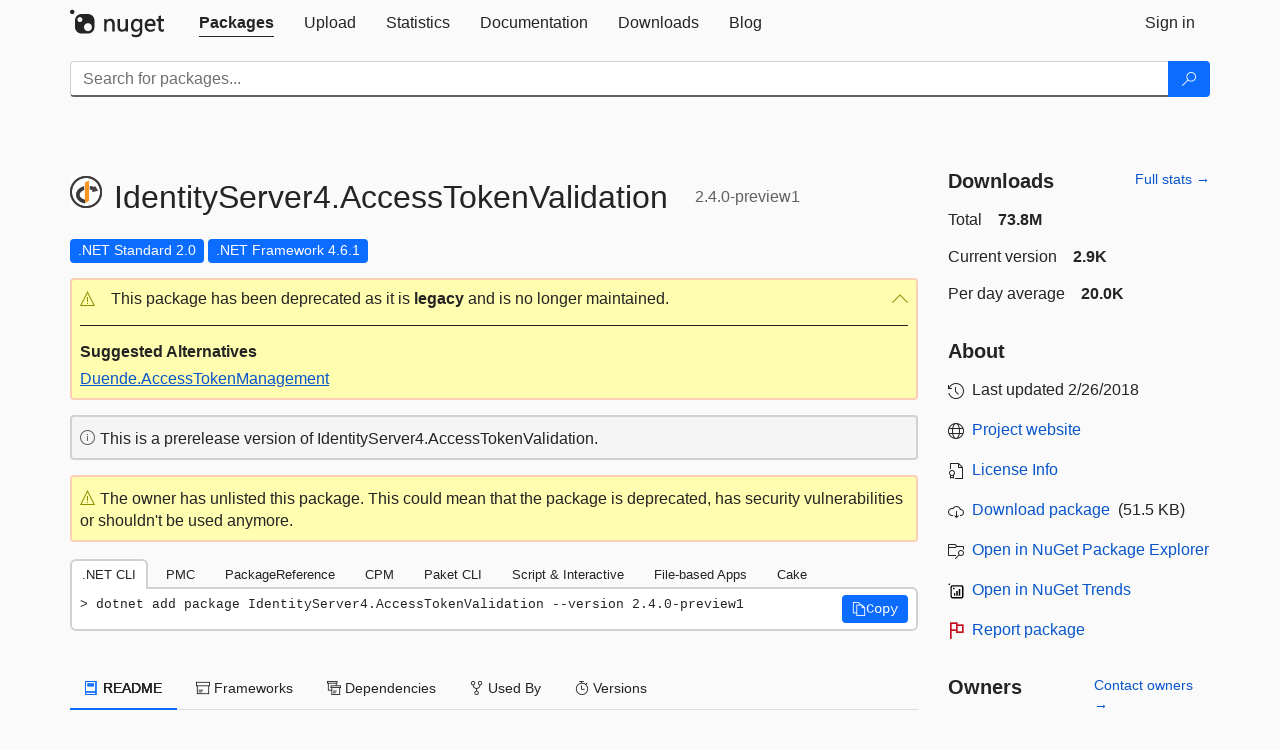

--- FILE ---
content_type: text/html; charset=utf-8
request_url: https://www-0.nuget.org/packages/IdentityServer4.AccessTokenValidation/2.4.0-preview1
body_size: 13712
content:
<!DOCTYPE html>
<html lang="en">
<head>
    <meta charset="utf-8" />
    <meta http-equiv="X-UA-Compatible" content="IE=edge">
    <meta name="viewport" content="width=device-width, initial-scale=1">
        <meta name="robots" content="noindex">

        <link rel="canonical" href="https://www.nuget.org/packages/IdentityServer4.AccessTokenValidation/2.4.0-preview1">

    
            <meta property="fb:app_id" content="235682883225736" />
        <meta name="twitter:card" content="summary">
        <meta name="twitter:site" content="@nuget">
        <meta property="og:title" content="IdentityServer4.AccessTokenValidation 2.4.0-preview1" />
        <meta property="og:type" content="nugetgallery:package" />
        <meta property="og:url" content="https://nuget.org/packages/IdentityServer4.AccessTokenValidation/" />
        <meta property="og:description" content="ASP.NET Core handler to validate JWT and reference tokens from IdentityServer4" />
        <meta property="og:determiner" content="a" />
        <meta property="og:image" content="https://api.nuget.org/v3-flatcontainer/identityserver4.accesstokenvalidation/2.4.0-preview1/icon" />
            <link rel="alternate" type="application/atom+xml" title="Subscribe to IdentityServer4.AccessTokenValidation updates" href="/packages/IdentityServer4.AccessTokenValidation/atom.xml" />

    
        <meta name="description" content="ASP.NET Core handler to validate JWT and reference tokens from IdentityServer4">


    <title>
        NuGet Gallery
        | IdentityServer4.AccessTokenValidation 2.4.0-preview1
    </title>

    <link href="/favicon.ico" rel="shortcut icon" type="image/x-icon" />
        <link title="NuGet.org" type="application/opensearchdescription+xml" href="/opensearch.xml" rel="search">

    <link href="/Content/gallery/css/site.min.css?v=1na5Q3HPVSkugniYsNxjmE134E1C4dpzFOT5rmDYA-E1" rel="stylesheet"/>

    <link href="/Content/gallery/css/bootstrap.min.css" rel="stylesheet"/>


    <script nonce="2IQCjMxAVS2FX8JohP5wJN992ftGWEyg5+kI+IZ1KhM=">
        // Check the browser preferred color scheme
        const prefersDarkMode = window.matchMedia("(prefers-color-scheme: dark)").matches;
        const defaultTheme = prefersDarkMode ? "dark" : "light";
        const preferredTheme = localStorage.getItem("theme")

        // Check if the localStorage item is set, if not set it to the system theme
        if (!preferredTheme || !(preferredTheme === "dark" || preferredTheme === "light")) {
            localStorage.setItem("theme", "system");
        }

        if (preferredTheme === "light" || preferredTheme === "dark") {
            document.documentElement.setAttribute('data-theme', preferredTheme);
        }
        else {
            document.documentElement.setAttribute('data-theme', defaultTheme);
        }
    </script>

    <!-- HTML5 shim and Respond.js for IE8 support of HTML5 elements and media queries -->
    <!-- WARNING: Respond.js doesn't work if you view the page via file:// -->
    <!--[if lt IE 9]>
      <script src="https://oss.maxcdn.com/html5shiv/3.7.3/html5shiv.min.js"></script>
      <script src="https://oss.maxcdn.com/respond/1.4.2/respond.min.js"></script>
    <![endif]-->

    
    
    
    
                <script type="text/javascript">
                var appInsights = window.appInsights || function (config) {
                    function s(config) {
                        t[config] = function () {
                            var i = arguments;
                            t.queue.push(function () { t[config].apply(t, i) })
                        }
                    }

                    var t = { config: config }, r = document, f = window, e = "script", o = r.createElement(e), i, u;
                    for (o.src = config.url || "//js.monitor.azure.com/scripts/a/ai.0.js", r.getElementsByTagName(e)[0].parentNode.appendChild(o), t.cookie = r.cookie, t.queue = [], i = ["Event", "Exception", "Metric", "PageView", "Trace"]; i.length;) s("track" + i.pop());
                    return config.disableExceptionTracking || (i = "onerror", s("_" + i), u = f[i], f[i] = function (config, r, f, e, o) {
                        var s = u && u(config, r, f, e, o);
                        return s !== !0 && t["_" + i](config, r, f, e, o), s
                    }), t
                }({
                    instrumentationKey: 'df3a36b9-dfba-401c-82ab-35690083be3e',
                    samplingPercentage: 100
                });

                window.appInsights = appInsights;
                appInsights.trackPageView();
            </script>

</head>
<body >
    

<div id="cookie-banner"></div>




<nav class="navbar navbar-inverse" role="navigation">
    <div class="container">
        <div class="row">
            <div class="col-sm-12 text-center">
                <a href="#" id="skipToContent" class="showOnFocus" title="Skip To Content">Skip To Content</a>
            </div>
        </div>
        <div class="row">
            <div class="col-sm-12">
                <div class="navbar-header">
                    <button type="button" class="navbar-toggle collapsed" data-toggle="collapse" data-target="#navbar" aria-expanded="false" aria-controls="navbar">
                        <span class="sr-only">Toggle navigation</span>
                        <span class="icon-bar"></span>
                        <span class="icon-bar"></span>
                        <span class="icon-bar"></span>
                    </button>
                    <a href="/" class="home-link">
                        <div class="navbar-logo nuget-logo-image" alt="NuGet home" role="img" aria-label="NuGet Home"     onerror="this.src='https://nuget.org/Content/gallery/img/logo-header-94x29.png'; this.onerror = null;"
></div>
                    </a>
                </div>
                <div id="navbar" class="navbar-collapse collapse">
                    <ul class="nav navbar-nav" role="tablist">
                            <li class="active" role="presentation">
        <a role="tab" name="Packages" aria-selected="true" href="/packages" class="link-to-add-local-search-filters">
            <span>Packages</span>
        </a>
    </li>

                            <li class="" role="presentation">
        <a role="tab" name="Upload" aria-selected="false" href="/packages/manage/upload">
            <span>Upload</span>
        </a>
    </li>

    <li class="" role="presentation">
        <a role="tab" name="Statistics" aria-selected="false" href="/stats">
            <span>Statistics</span>
        </a>
    </li>
                                                    <li class="" role="presentation">
        <a role="tab" name="Documentation" aria-selected="false" href="https://docs.microsoft.com/nuget/">
            <span>Documentation</span>
        </a>
    </li>

                            <li class="" role="presentation">
        <a role="tab" name="Downloads" aria-selected="false" href="/downloads">
            <span>Downloads</span>
        </a>
    </li>

                            <li class="" role="presentation">
        <a role="tab" name="Blog" aria-selected="false" href="https://blog.nuget.org/">
            <span>Blog</span>
        </a>
    </li>

                    </ul>
                        <ul class="nav navbar-nav navbar-right" role="tablist">
    <li class="" role="presentation">
        <a role="tab" name="Sign in" aria-selected="false" href="/users/account/LogOn?returnUrl=%2Fpackages%2FIdentityServer4.AccessTokenValidation%2F2.4.0-preview1" title="Sign in to an existing NuGet.org account">
            <span>Sign in</span>
        </a>
    </li>
                        </ul>
                </div>
            </div>
        </div>
    </div>

        <div id="search-bar-header" class="container search-container">
            <div class="row">
                <form aria-label="Package search bar" class="col-sm-12" id="form-to-add-local-search-filters" action="/packages" method="get">
                    <div class="input-group">
    <input name="q" type="text" class="form-control input-brand" id="search" aria-label="Enter packages to search"
           placeholder="Search for packages..." autocomplete="off"
           value=""
            />
    <span class="input-group-btn">
        <button class="btn btn-brand btn-search" type="submit"
                title="Search for packages" aria-label="Search">
            <span class="ms-Icon ms-Icon--Search" aria-hidden="true"></span>
        </button>
    </span>
</div>
                    <div id="autocomplete-results-container" class="text-left" tabindex="0"></div>

<script type="text/html" id="autocomplete-results-row">
    <!-- ko if: $data -->
    <!-- ko if: $data.PackageRegistration -->
    <div class="col-sm-4 autocomplete-row-id autocomplete-row-data">
        <span data-bind="attr: { id: 'autocomplete-result-id-' + $data.PackageRegistration.Id, title: $data.PackageRegistration.Id }, text: $data.PackageRegistration.Id"></span>
    </div>
    <div class="col-sm-4 autocomplete-row-downloadcount text-right autocomplete-row-data">
        <span data-bind="text: $data.DownloadCount + ' downloads'"></span>
    </div>
    <div class="col-sm-4 autocomplete-row-owners text-left autocomplete-row-data">
        <span data-bind="text: $data.OwnersString + ' '"></span>
    </div>
    <!-- /ko -->
    <!-- ko ifnot: $data.PackageRegistration -->
    <div class="col-sm-12 autocomplete-row-id autocomplete-row-data">
        <span data-bind="attr: { id: 'autocomplete-result-id-' + $data, title: $data  }, text: $data"></span>
    </div>
    <!-- /ko -->
    <!-- /ko -->
</script>

<script type="text/html" id="autocomplete-results-template">
    <!-- ko if: $data.data.length > 0 -->
    <div data-bind="foreach: $data.data" id="autocomplete-results-list">
        <a data-bind="attr: { id: 'autocomplete-result-row-' + $data, href: '/packages/' + $data, title: $data }" tabindex="-1">
            <div data-bind="attr:{ id: 'autocomplete-container-' + $data }" class="autocomplete-results-row">
            </div>
        </a>
    </div>
    <!-- /ko -->
</script>

                </form>
            </div>
        </div>
</nav>






    <div id="skippedToContent">
    ﻿










<section role="main" class="container main-container page-package-details">
    <div class="row">
        <div class="col-sm-9 package-details-main">
            <div class="package-header">
                    <div class="package-title">
                        <h1>
                            <span class="pull-left">
                                <img class="package-icon img-responsive" aria-hidden="true" alt=""
                                     src="https://api.nuget.org/v3-flatcontainer/identityserver4.accesstokenvalidation/2.4.0-preview1/icon"     onerror="this.src='https://nuget.org/Content/gallery/img/default-package-icon-256x256.png'; this.onerror = null;"
 />
                            </span>
                            <span class="title">
                                IdentityServer4.<wbr>AccessTokenValidation
                            </span>
                            <span class="version-title">
                                2.4.0-preview1
                            </span>
                        </h1>

                    </div>






<div class="framework framework-badges">
            <a href=/packages/IdentityServer4.AccessTokenValidation/2.4.0-preview1#supportedframeworks-body-tab
       >
        <span class=framework-badge-asset>
            .NET Standard 2.0
        </span>
        <span class="tooltip-block">
            <span class="tooltip-wrapper popover right" role="tooltip">
                <span class="arrow"></span>
                <span class="popover-content">
                    This package targets .NET Standard 2.0. The package is compatible with this framework or higher.
                </span>
            </span>
        </span>
    </a>
        <a href=/packages/IdentityServer4.AccessTokenValidation/2.4.0-preview1#supportedframeworks-body-tab
       >
        <span class=framework-badge-asset>
            .NET Framework 4.6.1
        </span>
        <span class="tooltip-block">
            <span class="tooltip-wrapper popover right" role="tooltip">
                <span class="arrow"></span>
                <span class="popover-content">
                    This package targets .NET Framework 4.6.1. The package is compatible with this framework or higher.
                </span>
            </span>
        </span>
    </a>
</div>




<div class="deprecation-container">
    <div class="icon-text alert alert-brand-warning">
        <div id="show-deprecation-content-container" class="deprecation-expander" tabindex="0" data-toggle="collapse" data-target="#deprecation-content-container" aria-expanded="false" aria-controls="deprecation-content-container" aria-labelledby="deprecation-container-label" role="button">
            <div class="deprecation-expander" role="button">
                <div class="deprecation-expander-container">
                    <i class="deprecation-expander-icon ms-Icon ms-Icon--Warning" aria-hidden="true"></i>

                    <div id="deprecation-container-label" class="deprecation-expander-info-right">
                                This package has been deprecated as it is <b>legacy</b> and is no longer maintained.

                    </div>
                </div>

                <div class="deprecation-expander-container">
                    <i id="deprecation-expander-icon-right" class="deprecation-expander-icon deprecation-expander-info-right ms-Icon ms-Icon--ChevronUp" aria-hidden="true"></i>
                </div>
            </div>
        </div>

        <div class="deprecation-content-container collapse in" id="deprecation-content-container">
                <b>Suggested Alternatives</b>
                <p><a href="/packages/Duende.AccessTokenManagement/">Duende.AccessTokenManagement</a></p>

        </div>
    </div>
</div>    <div class="icon-text alert alert-brand-info" >
        <i class="ms-Icon ms-Icon--Info" aria-hidden="true"></i>
        
                                This is a prerelease version of IdentityServer4.AccessTokenValidation.
                            

    </div>



    <div class="icon-text alert alert-brand-warning" >
        <i class="ms-Icon ms-Icon--Warning" aria-hidden="true"></i>
        
                                The owner has unlisted this package.
                                This could mean that the package is deprecated, has security vulnerabilities or shouldn't be used anymore.
                            

    </div>


                    <div class="install-tabs">
                        <ul class="nav nav-tabs" role="tablist">

    <li role="presentation" class="active">
        <a href="#dotnet-cli"
           id="dotnet-cli-tab" class="package-manager-tab"
           aria-selected="true" tabindex="0"
           aria-controls="dotnet-cli" role="tab" data-toggle="tab"
           title="Switch to tab panel which contains package installation command for .NET CLI">
            .NET CLI
        </a>
    </li>
    <li role="presentation" class="">
        <a href="#package-manager"
           id="package-manager-tab" class="package-manager-tab"
           aria-selected="false" tabindex="-1"
           aria-controls="package-manager" role="tab" data-toggle="tab"
           title="Switch to tab panel which contains package installation command for Package Manager Console">
            PMC
        </a>
    </li>
    <li role="presentation" class="">
        <a href="#package-reference"
           id="package-reference-tab" class="package-manager-tab"
           aria-selected="false" tabindex="-1"
           aria-controls="package-reference" role="tab" data-toggle="tab"
           title="Switch to tab panel which contains package installation command for PackageReference">
            PackageReference
        </a>
    </li>
    <li role="presentation" class="">
        <a href="#package-version"
           id="package-version-tab" class="package-manager-tab"
           aria-selected="false" tabindex="-1"
           aria-controls="package-version" role="tab" data-toggle="tab"
           title="Switch to tab panel which contains package installation command for Central Package Management">
            CPM
        </a>
    </li>
    <li role="presentation" class="">
        <a href="#paket-cli"
           id="paket-cli-tab" class="package-manager-tab"
           aria-selected="false" tabindex="-1"
           aria-controls="paket-cli" role="tab" data-toggle="tab"
           title="Switch to tab panel which contains package installation command for Paket CLI">
            Paket CLI
        </a>
    </li>
    <li role="presentation" class="">
        <a href="#script-interactive"
           id="script-interactive-tab" class="package-manager-tab"
           aria-selected="false" tabindex="-1"
           aria-controls="script-interactive" role="tab" data-toggle="tab"
           title="Switch to tab panel which contains package installation command for Script &amp; Interactive">
            Script &amp; Interactive
        </a>
    </li>
    <li role="presentation" class="">
        <a href="#dotnet-run-file"
           id="dotnet-run-file-tab" class="package-manager-tab"
           aria-selected="false" tabindex="-1"
           aria-controls="dotnet-run-file" role="tab" data-toggle="tab"
           title="Switch to tab panel which contains package installation command for File-based Apps">
            File-based Apps
        </a>
    </li>
    <li role="presentation" class="">
        <a href="#cake"
           id="cake-tab" class="package-manager-tab"
           aria-selected="false" tabindex="-1"
           aria-controls="cake" role="tab" data-toggle="tab"
           title="Switch to tab panel which contains package installation command for Cake">
            Cake
        </a>
    </li>
                        </ul>
                        <div class="tab-content">

    <div role="tabpanel" class="tab-pane active" id="dotnet-cli">
            <div class="install-script-row">
                
                <pre class="install-script" id="dotnet-cli-0001-text"><span class="install-command-row">dotnet add package IdentityServer4.AccessTokenValidation --version 2.4.0-preview1</span>
                    <div class="copy-button">
<button id="dotnet-cli-0001-button" class="btn btn-brand-icon" type="button"
                                data-toggle="popover" data-placement="bottom" data-content="Copied."
                                aria-label="Copy the .NET CLI command" role="button">
                            <span class="ms-Icon ms-Icon--Copy" aria-hidden="true"></span>
                            <span>Copy</span>
                        </button>
                    </div>
                </pre>
            </div>
            </div>
    <div role="tabpanel" class="tab-pane " id="package-manager">
            <div class="install-script-row">
                
                <pre class="install-script" id="package-manager-0001-text"><span class="install-command-row">NuGet\Install-Package IdentityServer4.AccessTokenValidation -Version 2.4.0-preview1</span>
                    <div class="copy-button">
<button id="package-manager-0001-button" class="btn btn-brand-icon" type="button"
                                data-toggle="popover" data-placement="bottom" data-content="Copied."
                                aria-label="Copy the PMC command" role="button">
                            <span class="ms-Icon ms-Icon--Copy" aria-hidden="true"></span>
                            <span>Copy</span>
                        </button>
                    </div>
                </pre>
            </div>
            <div class="icon-text alert alert-brand-info" >
        <i class="ms-Icon ms-Icon--Info" aria-hidden="true"></i>
        
This command is intended to be used within the Package Manager Console in Visual Studio, as it uses the NuGet module's version of <a href='https://docs.microsoft.com/nuget/reference/ps-reference/ps-ref-install-package'>Install-Package</a>.
                    
    </div>
    </div>
    <div role="tabpanel" class="tab-pane " id="package-reference">
            <div class="install-script-row">
                
                <pre class="install-script" id="package-reference-0001-text"><span class="install-command-row">&lt;PackageReference Include=&quot;IdentityServer4.AccessTokenValidation&quot; Version=&quot;2.4.0-preview1&quot; /&gt;</span>
                    <div class="copy-button">
<button id="package-reference-0001-button" class="btn btn-brand-icon" type="button"
                                data-toggle="popover" data-placement="bottom" data-content="Copied."
                                aria-label="Copy the PackageReference XML node" role="button">
                            <span class="ms-Icon ms-Icon--Copy" aria-hidden="true"></span>
                            <span>Copy</span>
                        </button>
                    </div>
                </pre>
            </div>
            <div class="icon-text alert alert-brand-info" >
        <i class="ms-Icon ms-Icon--Info" aria-hidden="true"></i>
        
For projects that support <a href="https://docs.microsoft.com/nuget/consume-packages/package-references-in-project-files">PackageReference</a>, copy this XML node into the project file to reference the package.
                    
    </div>
    </div>
    <div role="tabpanel" class="tab-pane " id="package-version">
            <div class="install-script-row">
                
                <pre class="install-script" id="package-version-0001-text"><span class="install-command-row">&lt;PackageVersion Include=&quot;IdentityServer4.AccessTokenValidation&quot; Version=&quot;2.4.0-preview1&quot; /&gt;</span>
                    <div class="copy-button">
<span class="package-manager-command-header">
                            Directory.Packages.props
                        </span>
<button id="package-version-0001-button" class="btn btn-brand-icon" type="button"
                                data-toggle="popover" data-placement="bottom" data-content="Copied."
                                aria-label="Copy the PackageVersion XML node" role="button">
                            <span class="ms-Icon ms-Icon--Copy" aria-hidden="true"></span>
                            <span>Copy</span>
                        </button>
                    </div>
                </pre>
            </div>
            <div class="install-script-row">
                
                <pre class="install-script" id="package-version-0002-text"><span class="install-command-row">&lt;PackageReference Include=&quot;IdentityServer4.AccessTokenValidation&quot; /&gt;</span>
                    <div class="copy-button">
<span class="package-manager-command-header">
                            Project file
                        </span>
<button id="package-version-0002-button" class="btn btn-brand-icon" type="button"
                                data-toggle="popover" data-placement="bottom" data-content="Copied."
                                aria-label="Copy the PackageVersion XML node" role="button">
                            <span class="ms-Icon ms-Icon--Copy" aria-hidden="true"></span>
                            <span>Copy</span>
                        </button>
                    </div>
                </pre>
            </div>
            <div class="icon-text alert alert-brand-info" >
        <i class="ms-Icon ms-Icon--Info" aria-hidden="true"></i>
        
For projects that support <a href="https://learn.microsoft.com/en-us/nuget/consume-packages/central-package-management">Central Package Management (CPM)</a>, copy this XML node into the solution Directory.Packages.props file to version the package.
                    
    </div>
    </div>
    <div role="tabpanel" class="tab-pane " id="paket-cli">
            <div class="install-script-row">
                
                <pre class="install-script" id="paket-cli-0001-text"><span class="install-command-row">paket add IdentityServer4.AccessTokenValidation --version 2.4.0-preview1</span>
                    <div class="copy-button">
<button id="paket-cli-0001-button" class="btn btn-brand-icon" type="button"
                                data-toggle="popover" data-placement="bottom" data-content="Copied."
                                aria-label="Copy the Paket CLI command" role="button">
                            <span class="ms-Icon ms-Icon--Copy" aria-hidden="true"></span>
                            <span>Copy</span>
                        </button>
                    </div>
                </pre>
            </div>
            <div class="icon-text alert alert-brand-warning"   role="alert" aria-live="assertive"  >
        <i class="ms-Icon ms-Icon--Warning" aria-hidden="true"></i>
        
<b display="none" aria-label="warning" role="alert"></b> The NuGet Team does not provide support for this client. Please contact its <a href="https://fsprojects.github.io/Paket/contact.html" aria-label="Contact the maintainers of the Paket CLI client">maintainers</a> for support.
                    
    </div>
    </div>
    <div role="tabpanel" class="tab-pane " id="script-interactive">
            <div class="install-script-row">
                
                <pre class="install-script" id="script-interactive-0001-text"><span class="install-command-row">#r &quot;nuget: IdentityServer4.AccessTokenValidation, 2.4.0-preview1&quot;</span>
                    <div class="copy-button">
<button id="script-interactive-0001-button" class="btn btn-brand-icon" type="button"
                                data-toggle="popover" data-placement="bottom" data-content="Copied."
                                aria-label="Copy the Script &amp; Interactive command" role="button">
                            <span class="ms-Icon ms-Icon--Copy" aria-hidden="true"></span>
                            <span>Copy</span>
                        </button>
                    </div>
                </pre>
            </div>
            <div class="icon-text alert alert-brand-info" >
        <i class="ms-Icon ms-Icon--Info" aria-hidden="true"></i>
        
#r directive can be used in F# Interactive and Polyglot Notebooks. Copy this into the interactive tool or source code of the script to reference the package.
                    
    </div>
    </div>
    <div role="tabpanel" class="tab-pane " id="dotnet-run-file">
            <div class="install-script-row">
                
                <pre class="install-script" id="dotnet-run-file-0001-text"><span class="install-command-row">#:package IdentityServer4.AccessTokenValidation@2.4.0-preview1</span>
                    <div class="copy-button">
<button id="dotnet-run-file-0001-button" class="btn btn-brand-icon" type="button"
                                data-toggle="popover" data-placement="bottom" data-content="Copied."
                                aria-label="Copy the File-based Apps command" role="button">
                            <span class="ms-Icon ms-Icon--Copy" aria-hidden="true"></span>
                            <span>Copy</span>
                        </button>
                    </div>
                </pre>
            </div>
            <div class="icon-text alert alert-brand-info" >
        <i class="ms-Icon ms-Icon--Info" aria-hidden="true"></i>
        
#:package directive can be used in C# file-based apps starting in .NET 10 preview 4. Copy this into a .cs file before any lines of code to reference the package.
                    
    </div>
    </div>
    <div role="tabpanel" class="tab-pane " id="cake">
            <div class="install-script-row">
                
                <pre class="install-script" id="cake-0001-text"><span class="install-command-row">#addin nuget:?package=IdentityServer4.AccessTokenValidation&amp;version=2.4.0-preview1&amp;prerelease</span>
                    <div class="copy-button">
<span class="package-manager-command-header">
                            Install as a Cake Addin
                        </span>
<button id="cake-0001-button" class="btn btn-brand-icon" type="button"
                                data-toggle="popover" data-placement="bottom" data-content="Copied."
                                aria-label="Copy the Cake command" role="button">
                            <span class="ms-Icon ms-Icon--Copy" aria-hidden="true"></span>
                            <span>Copy</span>
                        </button>
                    </div>
                </pre>
            </div>
            <div class="install-script-row">
                
                <pre class="install-script" id="cake-0002-text"><span class="install-command-row">#tool nuget:?package=IdentityServer4.AccessTokenValidation&amp;version=2.4.0-preview1&amp;prerelease</span>
                    <div class="copy-button">
<span class="package-manager-command-header">
                            Install as a Cake Tool
                        </span>
<button id="cake-0002-button" class="btn btn-brand-icon" type="button"
                                data-toggle="popover" data-placement="bottom" data-content="Copied."
                                aria-label="Copy the Cake command" role="button">
                            <span class="ms-Icon ms-Icon--Copy" aria-hidden="true"></span>
                            <span>Copy</span>
                        </button>
                    </div>
                </pre>
            </div>
            <div class="icon-text alert alert-brand-warning"   role="alert" aria-live="assertive"  >
        <i class="ms-Icon ms-Icon--Warning" aria-hidden="true"></i>
        
<b display="none" aria-label="warning" role="alert"></b> The NuGet Team does not provide support for this client. Please contact its <a href="https://cakebuild.net/support/nuget" aria-label="Contact the maintainers of the Cake client">maintainers</a> for support.
                    
    </div>
    </div>
                        </div>
                    </div>
            </div>

            <div class="body-tabs">
                <ul class="nav nav-tabs" role="tablist">

                        <li role="presentation" class="active" id="show-readme-container">
                            <a href="#readme-body-tab"
                               role="tab"
                               data-toggle="tab"
                               data-target="#readme-tab"
                               id="readme-body-tab"
                               class="body-tab"
                               aria-controls="readme-tab"
                               aria-selected="true"
                               tabindex="0">
                                    <i class="ms-Icon ms-Icon--Dictionary" aria-hidden="true"></i>
                                README
                            </a>
                        </li>
                        <li role="presentation" id="show-supportedframeworks-container">
                            <a href="#supportedframeworks-body-tab"
                                role="tab"
                                data-toggle="tab"
                                data-target="#supportedframeworks-tab"
                                id="supportedframeworks-body-tab"
                                class="body-tab"
                                aria-controls="supportedframeworks-tab"
                                aria-selected="false"
                                tabindex="-1">
                                <i class="ms-Icon ms-Icon--Package" aria-hidden="true"></i>
                                Frameworks
                            </a>
                        </li>
                        <li role="presentation">
                            <a href="#dependencies-body-tab"
                               role="tab"
                               data-toggle="tab"
                               data-target="#dependencies-tab"
                               id="dependencies-body-tab"
                               class="body-tab"
                               aria-controls="dependencies-tab"
                               aria-selected="false"
                               tabindex="-1">
                                <i class="ms-Icon ms-Icon--Packages" aria-hidden="true"></i>
                                Dependencies
                            </a>
                        </li>

                        <li role="presentation">
                            <a href="#usedby-body-tab"
                               role="tab"
                               data-toggle="tab"
                               data-target="#usedby-tab"
                               id="usedby-body-tab"
                               class="body-tab"
                               aria-controls="usedby-tab"
                               aria-selected="false"
                               tabindex="-1">
                                <i class="ms-Icon ms-Icon--BranchFork2" aria-hidden="true"></i>
                                Used By
                            </a>
                        </li>


                    <li role="presentation">
                        <a href="#versions-body-tab"
                           role="tab"
                           data-toggle="tab"
                           data-target="#versions-tab"
                           id="versions-body-tab"
                           class="body-tab"
                           aria-controls="versions-tab"
                           aria-selected="false"
                           tabindex="-1">
                            <i class="ms-Icon ms-Icon--Stopwatch" aria-hidden="true"></i>
                            Versions
                        </a>
                    </li>

                </ul>
            </div>

            <div class="tab-content body-tab-content">
                    <div role="tabpanel" class="tab-pane active" id="readme-tab"  aria-label="Readme tab content">
                            <p>ASP.NET Core handler to validate JWT and reference tokens from IdentityServer4</p>
                    </div>
                    <div role="tabpanel" class="tab-pane " id="supportedframeworks-tab" aria-label="Supported frameworks tab content">
<table class="framework framework-table" aria-label="Supported frameworks">
    <thead>
        <tr>
            <th scope="col" class="framework-table-title"><b>Product</b></th>
            <th scope="col" class="framework-table-title">
                <b aria-hidden="true" >Versions</b>
                <span class="sr-only">Compatible and additional computed target framework versions.</span>
            </th>
        </tr>
    </thead>
    <tbody>
                <tr>
                    <td class="framework-table-product">
                        .NET
                    </td>

                    <td class="framework-table-frameworks">
                                <span aria-hidden="true" class="framework-badge-computed framework-table-margin">net5.0</span>
                                <span class="sr-only">net5.0 was computed.&nbsp;</span>
                                <span aria-hidden="true" class="framework-badge-computed framework-table-margin">net5.0-windows</span>
                                <span class="sr-only">net5.0-windows was computed.&nbsp;</span>
                                <span aria-hidden="true" class="framework-badge-computed framework-table-margin">net6.0</span>
                                <span class="sr-only">net6.0 was computed.&nbsp;</span>
                                <span aria-hidden="true" class="framework-badge-computed framework-table-margin">net6.0-android</span>
                                <span class="sr-only">net6.0-android was computed.&nbsp;</span>
                                <span aria-hidden="true" class="framework-badge-computed framework-table-margin">net6.0-ios</span>
                                <span class="sr-only">net6.0-ios was computed.&nbsp;</span>
                                <span aria-hidden="true" class="framework-badge-computed framework-table-margin">net6.0-maccatalyst</span>
                                <span class="sr-only">net6.0-maccatalyst was computed.&nbsp;</span>
                                <span aria-hidden="true" class="framework-badge-computed framework-table-margin">net6.0-macos</span>
                                <span class="sr-only">net6.0-macos was computed.&nbsp;</span>
                                <span aria-hidden="true" class="framework-badge-computed framework-table-margin">net6.0-tvos</span>
                                <span class="sr-only">net6.0-tvos was computed.&nbsp;</span>
                                <span aria-hidden="true" class="framework-badge-computed framework-table-margin">net6.0-windows</span>
                                <span class="sr-only">net6.0-windows was computed.&nbsp;</span>
                                <span aria-hidden="true" class="framework-badge-computed framework-table-margin">net7.0</span>
                                <span class="sr-only">net7.0 was computed.&nbsp;</span>
                                <span aria-hidden="true" class="framework-badge-computed framework-table-margin">net7.0-android</span>
                                <span class="sr-only">net7.0-android was computed.&nbsp;</span>
                                <span aria-hidden="true" class="framework-badge-computed framework-table-margin">net7.0-ios</span>
                                <span class="sr-only">net7.0-ios was computed.&nbsp;</span>
                                <span aria-hidden="true" class="framework-badge-computed framework-table-margin">net7.0-maccatalyst</span>
                                <span class="sr-only">net7.0-maccatalyst was computed.&nbsp;</span>
                                <span aria-hidden="true" class="framework-badge-computed framework-table-margin">net7.0-macos</span>
                                <span class="sr-only">net7.0-macos was computed.&nbsp;</span>
                                <span aria-hidden="true" class="framework-badge-computed framework-table-margin">net7.0-tvos</span>
                                <span class="sr-only">net7.0-tvos was computed.&nbsp;</span>
                                <span aria-hidden="true" class="framework-badge-computed framework-table-margin">net7.0-windows</span>
                                <span class="sr-only">net7.0-windows was computed.&nbsp;</span>
                                <span aria-hidden="true" class="framework-badge-computed framework-table-margin">net8.0</span>
                                <span class="sr-only">net8.0 was computed.&nbsp;</span>
                                <span aria-hidden="true" class="framework-badge-computed framework-table-margin">net8.0-android</span>
                                <span class="sr-only">net8.0-android was computed.&nbsp;</span>
                                <span aria-hidden="true" class="framework-badge-computed framework-table-margin">net8.0-browser</span>
                                <span class="sr-only">net8.0-browser was computed.&nbsp;</span>
                                <span aria-hidden="true" class="framework-badge-computed framework-table-margin">net8.0-ios</span>
                                <span class="sr-only">net8.0-ios was computed.&nbsp;</span>
                                <span aria-hidden="true" class="framework-badge-computed framework-table-margin">net8.0-maccatalyst</span>
                                <span class="sr-only">net8.0-maccatalyst was computed.&nbsp;</span>
                                <span aria-hidden="true" class="framework-badge-computed framework-table-margin">net8.0-macos</span>
                                <span class="sr-only">net8.0-macos was computed.&nbsp;</span>
                                <span aria-hidden="true" class="framework-badge-computed framework-table-margin">net8.0-tvos</span>
                                <span class="sr-only">net8.0-tvos was computed.&nbsp;</span>
                                <span aria-hidden="true" class="framework-badge-computed framework-table-margin">net8.0-windows</span>
                                <span class="sr-only">net8.0-windows was computed.&nbsp;</span>
                                <span aria-hidden="true" class="framework-badge-computed framework-table-margin">net9.0</span>
                                <span class="sr-only">net9.0 was computed.&nbsp;</span>
                                <span aria-hidden="true" class="framework-badge-computed framework-table-margin">net9.0-android</span>
                                <span class="sr-only">net9.0-android was computed.&nbsp;</span>
                                <span aria-hidden="true" class="framework-badge-computed framework-table-margin">net9.0-browser</span>
                                <span class="sr-only">net9.0-browser was computed.&nbsp;</span>
                                <span aria-hidden="true" class="framework-badge-computed framework-table-margin">net9.0-ios</span>
                                <span class="sr-only">net9.0-ios was computed.&nbsp;</span>
                                <span aria-hidden="true" class="framework-badge-computed framework-table-margin">net9.0-maccatalyst</span>
                                <span class="sr-only">net9.0-maccatalyst was computed.&nbsp;</span>
                                <span aria-hidden="true" class="framework-badge-computed framework-table-margin">net9.0-macos</span>
                                <span class="sr-only">net9.0-macos was computed.&nbsp;</span>
                                <span aria-hidden="true" class="framework-badge-computed framework-table-margin">net9.0-tvos</span>
                                <span class="sr-only">net9.0-tvos was computed.&nbsp;</span>
                                <span aria-hidden="true" class="framework-badge-computed framework-table-margin">net9.0-windows</span>
                                <span class="sr-only">net9.0-windows was computed.&nbsp;</span>
                                <span aria-hidden="true" class="framework-badge-computed framework-table-margin">net10.0</span>
                                <span class="sr-only">net10.0 was computed.&nbsp;</span>
                                <span aria-hidden="true" class="framework-badge-computed framework-table-margin">net10.0-android</span>
                                <span class="sr-only">net10.0-android was computed.&nbsp;</span>
                                <span aria-hidden="true" class="framework-badge-computed framework-table-margin">net10.0-browser</span>
                                <span class="sr-only">net10.0-browser was computed.&nbsp;</span>
                                <span aria-hidden="true" class="framework-badge-computed framework-table-margin">net10.0-ios</span>
                                <span class="sr-only">net10.0-ios was computed.&nbsp;</span>
                                <span aria-hidden="true" class="framework-badge-computed framework-table-margin">net10.0-maccatalyst</span>
                                <span class="sr-only">net10.0-maccatalyst was computed.&nbsp;</span>
                                <span aria-hidden="true" class="framework-badge-computed framework-table-margin">net10.0-macos</span>
                                <span class="sr-only">net10.0-macos was computed.&nbsp;</span>
                                <span aria-hidden="true" class="framework-badge-computed framework-table-margin">net10.0-tvos</span>
                                <span class="sr-only">net10.0-tvos was computed.&nbsp;</span>
                                <span aria-hidden="true" class="framework-badge-computed framework-table-margin">net10.0-windows</span>
                                <span class="sr-only">net10.0-windows was computed.&nbsp;</span>
                    </td>
                </tr>
                <tr>
                    <td class="framework-table-product">
                        .NET Core
                    </td>

                    <td class="framework-table-frameworks">
                                <span aria-hidden="true" class="framework-badge-computed framework-table-margin">netcoreapp2.0</span>
                                <span class="sr-only">netcoreapp2.0 was computed.&nbsp;</span>
                                <span aria-hidden="true" class="framework-badge-computed framework-table-margin">netcoreapp2.1</span>
                                <span class="sr-only">netcoreapp2.1 was computed.&nbsp;</span>
                                <span aria-hidden="true" class="framework-badge-computed framework-table-margin">netcoreapp2.2</span>
                                <span class="sr-only">netcoreapp2.2 was computed.&nbsp;</span>
                                <span aria-hidden="true" class="framework-badge-computed framework-table-margin">netcoreapp3.0</span>
                                <span class="sr-only">netcoreapp3.0 was computed.&nbsp;</span>
                                <span aria-hidden="true" class="framework-badge-computed framework-table-margin">netcoreapp3.1</span>
                                <span class="sr-only">netcoreapp3.1 was computed.&nbsp;</span>
                    </td>
                </tr>
                <tr>
                    <td class="framework-table-product">
                        .NET Standard
                    </td>

                    <td class="framework-table-frameworks">
                                <span aria-hidden="true" class="framework-badge-asset framework-table-margin">netstandard2.0</span>
                                <span class="sr-only">netstandard2.0 is compatible.&nbsp;</span>
                                <span aria-hidden="true" class="framework-badge-computed framework-table-margin">netstandard2.1</span>
                                <span class="sr-only">netstandard2.1 was computed.&nbsp;</span>
                    </td>
                </tr>
                <tr>
                    <td class="framework-table-product">
                        .NET Framework
                    </td>

                    <td class="framework-table-frameworks">
                                <span aria-hidden="true" class="framework-badge-asset framework-table-margin">net461</span>
                                <span class="sr-only">net461 is compatible.&nbsp;</span>
                                <span aria-hidden="true" class="framework-badge-computed framework-table-margin">net462</span>
                                <span class="sr-only">net462 was computed.&nbsp;</span>
                                <span aria-hidden="true" class="framework-badge-computed framework-table-margin">net463</span>
                                <span class="sr-only">net463 was computed.&nbsp;</span>
                                <span aria-hidden="true" class="framework-badge-computed framework-table-margin">net47</span>
                                <span class="sr-only">net47 was computed.&nbsp;</span>
                                <span aria-hidden="true" class="framework-badge-computed framework-table-margin">net471</span>
                                <span class="sr-only">net471 was computed.&nbsp;</span>
                                <span aria-hidden="true" class="framework-badge-computed framework-table-margin">net472</span>
                                <span class="sr-only">net472 was computed.&nbsp;</span>
                                <span aria-hidden="true" class="framework-badge-computed framework-table-margin">net48</span>
                                <span class="sr-only">net48 was computed.&nbsp;</span>
                                <span aria-hidden="true" class="framework-badge-computed framework-table-margin">net481</span>
                                <span class="sr-only">net481 was computed.&nbsp;</span>
                    </td>
                </tr>
                <tr>
                    <td class="framework-table-product">
                        MonoAndroid
                    </td>

                    <td class="framework-table-frameworks">
                                <span aria-hidden="true" class="framework-badge-computed framework-table-margin">monoandroid</span>
                                <span class="sr-only">monoandroid was computed.&nbsp;</span>
                    </td>
                </tr>
                <tr>
                    <td class="framework-table-product">
                        MonoMac
                    </td>

                    <td class="framework-table-frameworks">
                                <span aria-hidden="true" class="framework-badge-computed framework-table-margin">monomac</span>
                                <span class="sr-only">monomac was computed.&nbsp;</span>
                    </td>
                </tr>
                <tr>
                    <td class="framework-table-product">
                        MonoTouch
                    </td>

                    <td class="framework-table-frameworks">
                                <span aria-hidden="true" class="framework-badge-computed framework-table-margin">monotouch</span>
                                <span class="sr-only">monotouch was computed.&nbsp;</span>
                    </td>
                </tr>
                <tr>
                    <td class="framework-table-product">
                        Tizen
                    </td>

                    <td class="framework-table-frameworks">
                                <span aria-hidden="true" class="framework-badge-computed framework-table-margin">tizen40</span>
                                <span class="sr-only">tizen40 was computed.&nbsp;</span>
                                <span aria-hidden="true" class="framework-badge-computed framework-table-margin">tizen60</span>
                                <span class="sr-only">tizen60 was computed.&nbsp;</span>
                    </td>
                </tr>
                <tr>
                    <td class="framework-table-product">
                        Xamarin.iOS
                    </td>

                    <td class="framework-table-frameworks">
                                <span aria-hidden="true" class="framework-badge-computed framework-table-margin">xamarinios</span>
                                <span class="sr-only">xamarinios was computed.&nbsp;</span>
                    </td>
                </tr>
                <tr>
                    <td class="framework-table-product">
                        Xamarin.Mac
                    </td>

                    <td class="framework-table-frameworks">
                                <span aria-hidden="true" class="framework-badge-computed framework-table-margin">xamarinmac</span>
                                <span class="sr-only">xamarinmac was computed.&nbsp;</span>
                    </td>
                </tr>
                <tr>
                    <td class="framework-table-product">
                        Xamarin.TVOS
                    </td>

                    <td class="framework-table-frameworks">
                                <span aria-hidden="true" class="framework-badge-computed framework-table-margin">xamarintvos</span>
                                <span class="sr-only">xamarintvos was computed.&nbsp;</span>
                    </td>
                </tr>
                <tr>
                    <td class="framework-table-product">
                        Xamarin.WatchOS
                    </td>

                    <td class="framework-table-frameworks">
                                <span aria-hidden="true" class="framework-badge-computed framework-table-margin">xamarinwatchos</span>
                                <span class="sr-only">xamarinwatchos was computed.&nbsp;</span>
                    </td>
                </tr>
    </tbody>
</table>
<div>
    <div>
        <i class="frameworktableinfo-computed-icon framework-badge-computed"></i>
        <span class="frameworktableinfo-text">Compatible target framework(s)</span>
    </div>
    <div>
        <i class="frameworktableinfo-asset-icon"></i>
        <span class="frameworktableinfo-text">Included target framework(s) (in package)</span>
    </div>
    <span class="frameworktableinfo-text"><i>Learn more about <a href='https://docs.microsoft.com/dotnet/standard/frameworks' aria-label="Learn more about Target Frameworks">Target Frameworks</a> and <a href='https://docs.microsoft.com/dotnet/standard/net-standard' aria-label="Learn more about .NET Standard">.NET Standard</a>.</i></span>
</div>
                    </div>
                    <div role="tabpanel" class="tab-pane " id="dependencies-tab" aria-label="Dependencies tab content">
                                    <ul class="list-unstyled dependency-groups" id="dependency-groups">
                                            <li>
                                                    <h4><span>.NETFramework 4.6.1</span></h4>
                                                <ul class="list-unstyled dependency-group">
                                                        <li>
                                                                <a href="/packages/IdentityModel.AspNetCore.OAuth2Introspection/">IdentityModel.AspNetCore.OAuth2Introspection</a>
                                                                <span>(&gt;= 3.1.0)</span>
                                                        </li>
                                                        <li>
                                                                <a href="/packages/Microsoft.AspNetCore.Authentication.JwtBearer/">Microsoft.AspNetCore.Authentication.JwtBearer</a>
                                                                <span>(&gt;= 2.0.1)</span>
                                                        </li>
                                                        <li>
                                                                <a href="/packages/Microsoft.AspNetCore.Authorization/">Microsoft.AspNetCore.Authorization</a>
                                                                <span>(&gt;= 2.0.1)</span>
                                                        </li>
                                                </ul>
                                            </li>
                                            <li>
                                                    <h4><span>.NETStandard 2.0</span></h4>
                                                <ul class="list-unstyled dependency-group">
                                                        <li>
                                                                <a href="/packages/IdentityModel.AspNetCore.OAuth2Introspection/">IdentityModel.AspNetCore.OAuth2Introspection</a>
                                                                <span>(&gt;= 3.1.0)</span>
                                                        </li>
                                                        <li>
                                                                <a href="/packages/Microsoft.AspNetCore.Authentication.JwtBearer/">Microsoft.AspNetCore.Authentication.JwtBearer</a>
                                                                <span>(&gt;= 2.0.1)</span>
                                                        </li>
                                                        <li>
                                                                <a href="/packages/Microsoft.AspNetCore.Authorization/">Microsoft.AspNetCore.Authorization</a>
                                                                <span>(&gt;= 2.0.1)</span>
                                                        </li>
                                                </ul>
                                            </li>
                                    </ul>
                    </div>
                <div role="tabpanel" class="tab-pane " id="usedby-tab" aria-label="Used by tab content">
                        <div class="used-by" id="used-by">
                                    <h3>
                                        <strong>NuGet packages </strong> (194)
                                    </h3>
                                    <p>
                                        Showing the top 5 NuGet packages that depend on IdentityServer4.AccessTokenValidation:
                                    </p>
                                    <table class="table borderless" aria-label="Packages that depend on IdentityServer4.AccessTokenValidation">
                                        <thead>
                                            <tr>
                                                <th class="used-by-adjust-table-head" scope="col" role="columnheader">Package</th>
                                                <th class="used-by-adjust-table-head" scope="col" role="columnheader">Downloads</th>
                                            </tr>
                                        </thead>
                                        <tbody class="no-border">
                                                <tr>
                                                    <td class="used-by-desc-column">
                                                        <a class="text-left ngp-link" href="/packages/Ocelot.Administration/">
                                                            Ocelot.Administration
                                                        </a>
                                                        <p class="used-by-desc">Provides Ocelot extensions to use the administration API and IdentityService dependencies that come with it</p>
                                                    </td>
                                                    <td>
                                                        <i class="ms-Icon ms-Icon--Download used-by-download-icon" aria-hidden="true"></i> <label class="used-by-count">641.9K</label>
                                                    </td>
                                                </tr>
                                                <tr>
                                                    <td class="used-by-desc-column">
                                                        <a class="text-left ngp-link" href="/packages/ComplianceAuditSystems.AcabimCommonServices/">
                                                            ComplianceAuditSystems.AcabimCommonServices
                                                        </a>
                                                        <p class="used-by-desc">Package Description</p>
                                                    </td>
                                                    <td>
                                                        <i class="ms-Icon ms-Icon--Download used-by-download-icon" aria-hidden="true"></i> <label class="used-by-count">498.4K</label>
                                                    </td>
                                                </tr>
                                                <tr>
                                                    <td class="used-by-desc-column">
                                                        <a class="text-left ngp-link" href="/packages/CxCore/">
                                                            CxCore
                                                        </a>
                                                        <p class="used-by-desc">Package Description</p>
                                                    </td>
                                                    <td>
                                                        <i class="ms-Icon ms-Icon--Download used-by-download-icon" aria-hidden="true"></i> <label class="used-by-count">336.1K</label>
                                                    </td>
                                                </tr>
                                                <tr>
                                                    <td class="used-by-desc-column">
                                                        <a class="text-left ngp-link" href="/packages/Sitko.Core.Auth.IdentityServer/">
                                                            Sitko.Core.Auth.IdentityServer
                                                        </a>
                                                        <p class="used-by-desc">Sitko.Core is a set of libraries to help build .NET Core applications fast</p>
                                                    </td>
                                                    <td>
                                                        <i class="ms-Icon ms-Icon--Download used-by-download-icon" aria-hidden="true"></i> <label class="used-by-count">252.1K</label>
                                                    </td>
                                                </tr>
                                                <tr>
                                                    <td class="used-by-desc-column">
                                                        <a class="text-left ngp-link" href="/packages/IdentityServer4MicroService/">
                                                            IdentityServer4MicroService
                                                        </a>
                                                        <p class="used-by-desc">MicroService based on IdentityServer4 + Azure API Management</p>
                                                    </td>
                                                    <td>
                                                        <i class="ms-Icon ms-Icon--Download used-by-download-icon" aria-hidden="true"></i> <label class="used-by-count">221.2K</label>
                                                    </td>
                                                </tr>
                                        </tbody>
                                    </table>

                                    <h3>
                                        <strong>GitHub repositories </strong> (42)
                                    </h3>
                                    <p>
                                        Showing the top 20 popular GitHub repositories that depend on IdentityServer4.AccessTokenValidation:
                                    </p>
                                    <table class="table borderless" aria-label="GitHub repositories that depend on IdentityServer4.AccessTokenValidation">
                                        <thead>
                                            <tr>
                                                <th class="used-by-adjust-table-head" scope="col" role="columnheader">Repository</th>
                                                <th class="used-by-adjust-table-head" scope="col" role="columnheader">Stars</th>
                                            </tr>
                                        </thead>
                                        <tbody class="no-border">
                                                <tr>
                                                    <td class="used-by-desc-column">
                                                        <a data-index-number="0" class="text-left gh-link" href="https://github.com/kgrzybek/modular-monolith-with-ddd" target="_blank">
                                                            kgrzybek/modular-monolith-with-ddd
                                                        </a>
                                                        <div class="row used-by-desc">
                                                            <span>Full Modular Monolith application with Domain-Driven Design approach.</span>
                                                        </div>
                                                    </td>
                                                    <td>
                                                        <i class="ms-Icon ms-Icon--FavoriteStarFill gh-star" aria-hidden="true"></i> <label class="used-by-count">13.3K</label>
                                                    </td>
                                                </tr>
                                                <tr>
                                                    <td class="used-by-desc-column">
                                                        <a data-index-number="1" class="text-left gh-link" href="https://github.com/ivanpaulovich/clean-architecture-manga" target="_blank">
                                                            ivanpaulovich/clean-architecture-manga
                                                        </a>
                                                        <div class="row used-by-desc">
                                                            <span> :cyclone: Clean Architecture with .NET6, C#10 and React+Redux. Use cases as central organizing structure, completely testable, decoupled from frameworks</span>
                                                        </div>
                                                    </td>
                                                    <td>
                                                        <i class="ms-Icon ms-Icon--FavoriteStarFill gh-star" aria-hidden="true"></i> <label class="used-by-count">4.3K</label>
                                                    </td>
                                                </tr>
                                                <tr>
                                                    <td class="used-by-desc-column">
                                                        <a data-index-number="2" class="text-left gh-link" href="https://github.com/geffzhang/NanoFabric" target="_blank">
                                                            geffzhang/NanoFabric
                                                        </a>
                                                        <div class="row used-by-desc">
                                                            <span>基于Consul + .NET Core + Polly + Ocelot + Exceptionless + IdentityServer等开源项目的微服务开发框架</span>
                                                        </div>
                                                    </td>
                                                    <td>
                                                        <i class="ms-Icon ms-Icon--FavoriteStarFill gh-star" aria-hidden="true"></i> <label class="used-by-count">1.5K</label>
                                                    </td>
                                                </tr>
                                                <tr>
                                                    <td class="used-by-desc-column">
                                                        <a data-index-number="3" class="text-left gh-link" href="https://github.com/cloudscribe/cloudscribe" target="_blank">
                                                            cloudscribe/cloudscribe
                                                        </a>
                                                        <div class="row used-by-desc">
                                                            <span>ASP.NET Core multi-tenant web application foundation with management for sites, users, roles, claims and more </span>
                                                        </div>
                                                    </td>
                                                    <td>
                                                        <i class="ms-Icon ms-Icon--FavoriteStarFill gh-star" aria-hidden="true"></i> <label class="used-by-count">1.4K</label>
                                                    </td>
                                                </tr>
                                                <tr>
                                                    <td class="used-by-desc-column">
                                                        <a data-index-number="4" class="text-left gh-link" href="https://github.com/abpframework/abp-samples" target="_blank">
                                                            abpframework/abp-samples
                                                        </a>
                                                        <div class="row used-by-desc">
                                                            <span>Sample solutions built with the ABP Framework</span>
                                                        </div>
                                                    </td>
                                                    <td>
                                                        <i class="ms-Icon ms-Icon--FavoriteStarFill gh-star" aria-hidden="true"></i> <label class="used-by-count">1.3K</label>
                                                    </td>
                                                </tr>
                                                <tr>
                                                    <td class="used-by-desc-column">
                                                        <a data-index-number="5" class="text-left gh-link" href="https://github.com/JasperFx/lamar" target="_blank">
                                                            JasperFx/lamar
                                                        </a>
                                                        <div class="row used-by-desc">
                                                            <span>Fast Inversion of Control Tool and Successor to StructureMap</span>
                                                        </div>
                                                    </td>
                                                    <td>
                                                        <i class="ms-Icon ms-Icon--FavoriteStarFill gh-star" aria-hidden="true"></i> <label class="used-by-count">604</label>
                                                    </td>
                                                </tr>
                                                <tr>
                                                    <td class="used-by-desc-column">
                                                        <a data-index-number="6" class="text-left gh-link" href="https://github.com/jerrytang67/SoMall" target="_blank">
                                                            jerrytang67/SoMall
                                                        </a>
                                                        <div class="row used-by-desc">
                                                            <span>社交电商商城开源项目.socail+mall即取名SoMall ,abp netcore 3.1 angular vue uni-app typescript docker mssql</span>
                                                        </div>
                                                    </td>
                                                    <td>
                                                        <i class="ms-Icon ms-Icon--FavoriteStarFill gh-star" aria-hidden="true"></i> <label class="used-by-count">544</label>
                                                    </td>
                                                </tr>
                                                <tr>
                                                    <td class="used-by-desc-column">
                                                        <a data-index-number="7" class="text-left gh-link" href="https://github.com/mastreeno/Merp" target="_blank">
                                                            mastreeno/Merp
                                                        </a>
                                                        <div class="row used-by-desc">
                                                            <span>An event based Micro ERP</span>
                                                        </div>
                                                    </td>
                                                    <td>
                                                        <i class="ms-Icon ms-Icon--FavoriteStarFill gh-star" aria-hidden="true"></i> <label class="used-by-count">507</label>
                                                    </td>
                                                </tr>
                                                <tr>
                                                    <td class="used-by-desc-column">
                                                        <a data-index-number="8" class="text-left gh-link" href="https://github.com/migomiddle/xms" target="_blank">
                                                            migomiddle/xms
                                                        </a>
                                                        <div class="row used-by-desc">
                                                            <span>基于.netcore的跨平台应用框架，包含众多常用模块，易上手、易扩展，xms可理解为x(可扩展的/任意的)m(管理)s(系统)</span>
                                                        </div>
                                                    </td>
                                                    <td>
                                                        <i class="ms-Icon ms-Icon--FavoriteStarFill gh-star" aria-hidden="true"></i> <label class="used-by-count">481</label>
                                                    </td>
                                                </tr>
                                                <tr>
                                                    <td class="used-by-desc-column">
                                                        <a data-index-number="9" class="text-left gh-link" href="https://github.com/anjoy8/Student.Achieve.Manager" target="_blank">
                                                            anjoy8/Student.Achieve.Manager
                                                        </a>
                                                        <div class="row used-by-desc">
                                                            <span>&#127912;学生教学教务管理系统：NetCore 3.1 + Vue + EleUI，（star100+，优化多表联查+录制视频+）</span>
                                                        </div>
                                                    </td>
                                                    <td>
                                                        <i class="ms-Icon ms-Icon--FavoriteStarFill gh-star" aria-hidden="true"></i> <label class="used-by-count">420</label>
                                                    </td>
                                                </tr>
                                                <tr>
                                                    <td class="used-by-desc-column">
                                                        <a data-index-number="10" class="text-left gh-link" href="https://github.com/solenovex/Identity-Server-4-Tutorial-Demo-Code" target="_blank">
                                                            solenovex/Identity-Server-4-Tutorial-Demo-Code
                                                        </a>
                                                        <div class="row used-by-desc">
                                                            <span>Identity Server 4 视频教程配套源码</span>
                                                        </div>
                                                    </td>
                                                    <td>
                                                        <i class="ms-Icon ms-Icon--FavoriteStarFill gh-star" aria-hidden="true"></i> <label class="used-by-count">377</label>
                                                    </td>
                                                </tr>
                                                <tr>
                                                    <td class="used-by-desc-column">
                                                        <a data-index-number="11" class="text-left gh-link" href="https://github.com/axzxs2001/Asp.NetCoreExperiment" target="_blank">
                                                            axzxs2001/Asp.NetCoreExperiment
                                                        </a>
                                                        <div class="row used-by-desc">
                                                            <span>原来所有项目都移动到**OleVersion**目录下进行保留。新的案例装以.net 5.0为主，一部分对以前案例进行升级，一部分将以前的工作经验总结出来，以供大家参考！</span>
                                                        </div>
                                                    </td>
                                                    <td>
                                                        <i class="ms-Icon ms-Icon--FavoriteStarFill gh-star" aria-hidden="true"></i> <label class="used-by-count">361</label>
                                                    </td>
                                                </tr>
                                                <tr>
                                                    <td class="used-by-desc-column">
                                                        <a data-index-number="12" class="text-left gh-link" href="https://github.com/proudmonkey/ApiBoilerPlate" target="_blank">
                                                            proudmonkey/ApiBoilerPlate
                                                        </a>
                                                        <div class="row used-by-desc">
                                                            <span>A simple yet organized project template for building ASP.NET Core APIs in .NET Core 3.1</span>
                                                        </div>
                                                    </td>
                                                    <td>
                                                        <i class="ms-Icon ms-Icon--FavoriteStarFill gh-star" aria-hidden="true"></i> <label class="used-by-count">355</label>
                                                    </td>
                                                </tr>
                                                <tr>
                                                    <td class="used-by-desc-column">
                                                        <a data-index-number="13" class="text-left gh-link" href="https://github.com/SevenSpikes/api-plugin-for-nopcommerce" target="_blank">
                                                            SevenSpikes/api-plugin-for-nopcommerce
                                                        </a>
                                                        <div class="row used-by-desc">
                                                            <span>API plugin for nopCommerce</span>
                                                        </div>
                                                    </td>
                                                    <td>
                                                        <i class="ms-Icon ms-Icon--FavoriteStarFill gh-star" aria-hidden="true"></i> <label class="used-by-count">293</label>
                                                    </td>
                                                </tr>
                                                <tr>
                                                    <td class="used-by-desc-column">
                                                        <a data-index-number="14" class="text-left gh-link" href="https://github.com/xiajingren/HelloAbp" target="_blank">
                                                            xiajingren/HelloAbp
                                                        </a>
                                                        <div class="row used-by-desc">
                                                            <span>ABP vNext + vue-element-admin入门级项目实践</span>
                                                        </div>
                                                    </td>
                                                    <td>
                                                        <i class="ms-Icon ms-Icon--FavoriteStarFill gh-star" aria-hidden="true"></i> <label class="used-by-count">284</label>
                                                    </td>
                                                </tr>
                                                <tr>
                                                    <td class="used-by-desc-column">
                                                        <a data-index-number="15" class="text-left gh-link" href="https://github.com/yc-l/yc.boilerplate" target="_blank">
                                                            yc-l/yc.boilerplate
                                                        </a>
                                                        <div class="row used-by-desc">
                                                            <span>YC. Boilerplate is a set of loose coupling, flexible combination, complete functions, convenient development, and reduces the workload of development.</span>
                                                        </div>
                                                    </td>
                                                    <td>
                                                        <i class="ms-Icon ms-Icon--FavoriteStarFill gh-star" aria-hidden="true"></i> <label class="used-by-count">279</label>
                                                    </td>
                                                </tr>
                                                <tr>
                                                    <td class="used-by-desc-column">
                                                        <a data-index-number="16" class="text-left gh-link" href="https://github.com/catcherwong-archive/APIGatewayDemo" target="_blank">
                                                            catcherwong-archive/APIGatewayDemo
                                                        </a>
                                                        <div class="row used-by-desc">
                                                            <span>:seedling: Simple samples that use Ocelot to build API Gateway.</span>
                                                        </div>
                                                    </td>
                                                    <td>
                                                        <i class="ms-Icon ms-Icon--FavoriteStarFill gh-star" aria-hidden="true"></i> <label class="used-by-count">278</label>
                                                    </td>
                                                </tr>
                                                <tr>
                                                    <td class="used-by-desc-column">
                                                        <a data-index-number="17" class="text-left gh-link" href="https://github.com/luoyunchong/IGeekFan.AspNetCore.Knife4jUI" target="_blank">
                                                            luoyunchong/IGeekFan.AspNetCore.Knife4jUI
                                                        </a>
                                                        <div class="row used-by-desc">
                                                            <span>support .NET Core3.0+,.NET Standard2.0 Swagger UI knife4j ui，you can use NSwagger or Swashbuckle.AspNetCore in packages</span>
                                                        </div>
                                                    </td>
                                                    <td>
                                                        <i class="ms-Icon ms-Icon--FavoriteStarFill gh-star" aria-hidden="true"></i> <label class="used-by-count">266</label>
                                                    </td>
                                                </tr>
                                                <tr>
                                                    <td class="used-by-desc-column">
                                                        <a data-index-number="18" class="text-left gh-link" href="https://github.com/linianhui/example-oidc" target="_blank">
                                                            linianhui/example-oidc
                                                        </a>
                                                        <div class="row used-by-desc">
                                                            <span>OIDC (OpenID Connect) Example for http://openid.net/connect/</span>
                                                        </div>
                                                    </td>
                                                    <td>
                                                        <i class="ms-Icon ms-Icon--FavoriteStarFill gh-star" aria-hidden="true"></i> <label class="used-by-count">236</label>
                                                    </td>
                                                </tr>
                                                <tr>
                                                    <td class="used-by-desc-column">
                                                        <a data-index-number="19" class="text-left gh-link" href="https://github.com/robisim74/AngularSPAWebAPI" target="_blank">
                                                            robisim74/AngularSPAWebAPI
                                                        </a>
                                                        <div class="row used-by-desc">
                                                            <span>Angular Single Page Application with an ASP.NET Core Web API that uses token authentication</span>
                                                        </div>
                                                    </td>
                                                    <td>
                                                        <i class="ms-Icon ms-Icon--FavoriteStarFill gh-star" aria-hidden="true"></i> <label class="used-by-count">230</label>
                                                    </td>
                                                </tr>
                                        </tbody>
                                    </table>
                        </div>
                </div>
                <div role="tabpanel" class="tab-pane " id="versions-tab" aria-label="Versions tab content">
                    <div class="version-history" id="version-history">
                        <table aria-label="Version History of IdentityServer4.AccessTokenValidation" class="table borderless">
                            <thead>
                                <tr>
                                    <th scope="col" role="columnheader">Version</th>
                                    <th scope="col" role="columnheader">Downloads</th>
                                    <th scope="col" role="columnheader">
                                        Last Updated
                                    </th>

                                                                                                                <th scope="col" role="columnheader" aria-hidden="true" abbr="Package Warnings"></th>
                                </tr>
                            </thead>
                            <tbody class="no-border">
                            </tbody>
                        </table>
                    </div>
                </div>
            </div>
        </div>

        <aside aria-label="Package details info" class="col-sm-3 package-details-info">
                <div class="sidebar-section">
                    <div class="row sidebar-headers">
                        <div class="col-md-6">
                            Downloads
                        </div>
                        <div class="col-md-6 title-links">
                                <a href="/stats/packages/IdentityServer4.AccessTokenValidation?groupby=Version" title="Package Statistics">Full stats →</a>
                        </div>
                    </div>
                    <div class="download-info">
                        <div class="download-info-row">
                            <span class="download-info-header">Total</span>
                            <span class="download-info-content">73.8M</span>
                        </div>
                        <div class="download-info-row">
                            <span class="download-info-header">Current version</span>
                            <span class="download-info-content">2.9K</span>
                        </div>
                        <div class="download-info-row">
                            <span class="download-info-header">Per day average</span>
                            <span class="download-info-content">20.0K</span>
                        </div>
                    </div>
                </div>

            <div class="sidebar-section">
                <div class="sidebar-headers">About</div>
                <ul class="list-unstyled ms-Icon-ul sidebar-links">
                    <li>
                        <i class="ms-Icon ms-Icon--History" aria-hidden="true"></i>
                        Last updated <span data-datetime="2018-02-26T11:13:59.3830000">2/26/2018</span>
                    </li>
                        <li>
                            <i class="ms-Icon ms-Icon--Globe" aria-hidden="true"></i>
                            <a href="https://github.com/IdentityServer/IdentityServer4.AccessTokenValidation" data-track="outbound-project-url" title="Visit the project site to learn more about this package" rel="nofollow">
                                Project website
                            </a>
                        </li>


                            <li>
                                <i class="ms-Icon ms-Icon--Certificate" aria-hidden="true"></i>
                                    <a href="https://github.com/IdentityServer/IdentityServer4.AccessTokenValidation/LICENSE"
                                        data-track="outbound-license-url" title="Make sure you agree with the license" rel="nofollow">
                                        License Info
                                    </a>
                            </li>

                        <li>
                            <i class="ms-Icon ms-Icon--CloudDownload" aria-hidden="true"></i>
                            <a href="https://www.nuget.org/api/v2/package/IdentityServer4.AccessTokenValidation/2.4.0-preview1" data-track="outbound-manual-download" title="Download the raw nupkg file." rel="nofollow">Download package</a>
                            &nbsp;(51.5 KB)
                        </li>

                        <li>
                            <i class="ms-Icon ms-Icon--FabricFolderSearch" aria-hidden="true" aria-label="nuget.info is a 3rd party website, not controlled by Microsoft. This link is made available to you per the NuGet Terms of Use." title="nuget.info is a 3rd party website, not controlled by Microsoft. This link is made available to you per the NuGet Terms of Use."></i>
                            <a href="https://nuget.info/packages/IdentityServer4.AccessTokenValidation/2.4.0-preview1" data-track="outbound-nugetpackageexplorer-url"
                                aria-label="open in NuGet Package Explorer"
                                title="Explore additional package info on NuGet Package Explorer" target="_blank" rel="nofollow noreferrer">
                                Open in NuGet Package Explorer
                            </a>
                        </li>


                        <li>
                            <img class="icon nuget-trends-icon"
                                 aria-label="nugettrends.com is a 3rd party website, not controlled by Microsoft. This link is made available to you per the NuGet Terms of Use." title="nugettrends.com is a 3rd party website, not controlled by Microsoft. This link is made available to you per the NuGet Terms of Use."
                                 src="https://nuget.org/Content/gallery/img/nuget-trends.svg"
                                     onerror="this.src='https://nuget.org/Content/gallery/img/nuget-trends-32x32.png'; this.onerror = null;"
 />
                            <a href="https://nugettrends.com/packages?ids=IdentityServer4.AccessTokenValidation" data-track="outbound-nuget-trends-url"
                               aria-label="open in nugetrends.com"
                               title="Explore download trends on nugettrends.com" target="_blank" rel="nofollow noreferrer">
                                Open in NuGet Trends
                            </a>
                        </li>


                        <li class="report-link">
                            <i class="ms-Icon ms-Icon--Flag" aria-hidden="true"></i>
                            <a href="/packages/IdentityServer4.AccessTokenValidation/2.4.0-preview1/ReportAbuse" title="Report the package as abusive">
                                Report package
                            </a>
                        </li>
                </ul>
            </div>



            <div class="sidebar-section">
                <div class="row sidebar-headers">
                    <div class="col-md-6">
                        Owners
                    </div>
                    <div class="col-md-6 title-links">
                        <a href="/packages/IdentityServer4.AccessTokenValidation/2.4.0-preview1/ContactOwners" title="Ask the package owners a question">Contact owners →</a>
                    </div>
                </div>

                    <ul class="list-unstyled owner-list">
                            <li>
                                    <a class="profile-icon" href="/profiles/DuendeSoftware" title="DuendeSoftware">
                                        <img src="/profiles/DuendeSoftware/avatar?imageSize=64"
                                class="owner-image"
                                height="32"
                                width="32"
                                title="DuendeSoftware"
                                alt="DuendeSoftware gravatar" />
                                    </a>
                                <a class="username" href="/profiles/DuendeSoftware" title="DuendeSoftware">
                                    DuendeSoftware
                                </a>
                            </li>
                            <li>
                                    <a class="profile-icon" href="/profiles/Duende" title="Duende">
                                        <img src="/profiles/Duende/avatar?imageSize=64"
                                class="owner-image"
                                height="32"
                                width="32"
                                title="Duende"
                                alt="Duende gravatar" />
                                    </a>
                                <a class="username" href="/profiles/Duende" title="Duende">
                                    Duende
                                </a>
                            </li>
                    </ul>


            </div>
                
                    <p>
                            <a href="/packages?q=Tags%3A%22OAuth2%22" title="Search for OAuth2" class="tag">OAuth2</a>
                            <a href="/packages?q=Tags%3A%22OAuth%22" title="Search for OAuth" class="tag">OAuth</a>
                            <a href="/packages?q=Tags%3A%222.0%22" title="Search for 2.0" class="tag">2.0</a>
                            <a href="/packages?q=Tags%3A%22OpenID%22" title="Search for OpenID" class="tag">OpenID</a>
                            <a href="/packages?q=Tags%3A%22Connect%22" title="Search for Connect" class="tag">Connect</a>
                            <a href="/packages?q=Tags%3A%22Security%22" title="Search for Security" class="tag">Security</a>
                            <a href="/packages?q=Tags%3A%22Identity%22" title="Search for Identity" class="tag">Identity</a>
                            <a href="/packages?q=Tags%3A%22IdentityServer%22" title="Search for IdentityServer" class="tag">IdentityServer</a>
                            <a href="/packages?q=Tags%3A%22Bearer%22" title="Search for Bearer" class="tag">Bearer</a>
                            <a href="/packages?q=Tags%3A%22tokens%22" title="Search for tokens" class="tag">tokens</a>
                    </p>

                <p class="share-buttons">
                    <a href="https://www.facebook.com/sharer/sharer.php?u=https://nuget.org/packages/IdentityServer4.AccessTokenValidation/&t=Check+out+IdentityServer4.AccessTokenValidation+on+%23NuGet." target="_blank" rel="nofollow noreferrer">
                        <img width="24" height="24" alt="Share this package on Facebook"
                                src="https://nuget.org/Content/gallery/img/facebook.svg"
                                    onerror="this.src='https://nuget.org/Content/gallery/img/facebook-24x24.png'; this.onerror = null;"
 />
                    </a>
                    <a href="https://x.com/intent/post?url=https://nuget.org/packages/IdentityServer4.AccessTokenValidation/&text=Check+out+IdentityServer4.AccessTokenValidation+on+%23NuGet." target="_blank" rel="nofollow noreferrer">
                        <img width="24" height="24" alt="Share this package on X"
                                src="https://nuget.org/Content/gallery/img/x.svg"
                                    onerror="this.src='https://nuget.org/Content/gallery/img/x-24x24.png'; this.onerror = null;"
 />
                    </a>
                        <a href="/packages/IdentityServer4.AccessTokenValidation/atom.xml" data-track="atom-feed">
                            <img width="24" height="24" alt="Use the Atom feed to subscribe to new versions of IdentityServer4.AccessTokenValidation"
                                    src="https://nuget.org/Content/gallery/img/rss.svg"
                                        onerror="this.src='https://nuget.org/Content/gallery/img/rss-24x24.png'; this.onerror = null;"
 />
                        </a>
                </p>
        </aside>
    </div>
</section>


    </div>
    <footer class="footer">
    <div class="container">
        <div class="row">
            <div class="col-sm-4">
                <span class="footer-heading"><a href="/policies/Contact">Contact</a></span>
                <p>
                    Got questions about NuGet or the NuGet Gallery?
                </p>
            </div>
            <div class="col-sm-4">
                <span class="footer-heading"><a href="https://status.nuget.org/">Status</a></span>
                <p>
                    Find out the service status of NuGet.org and its related services.
                </p>
            </div>
            <div class="col-sm-4">
                <span class="footer-heading">
                    <a aria-label="Frequently Asked Questions" href="https://aka.ms/nuget-faq">
                        <abbr title="Frequently Asked Questions">FAQ</abbr>
                    </a>
                </span>
                <p>
                    Read the Frequently Asked Questions about NuGet and see if your question made the list.
                </p>
            </div>
        </div>
        <div class="row">
            <div class="col-md-3 row-gap">
                <div class="nuget-logo-footer" alt="NuGet home" role="img" aria-label="NuGet Home"     onerror="this.src='https://nuget.org/Content/gallery/img/logo-footer-184x57.png'; this.onerror = null;"
></div>
            </div>
            <div class="col-md-9 row-gap">
                <div class="row">
                        <div class="col-md-12 footer-release-info">
                            <p>
                                        &#169; Microsoft 2026 -

                                <a href="/policies/About">About</a> -
                                <a href="/policies/Terms">Terms of Use</a> -
                                <a href="https://go.microsoft.com/fwlink/?LinkId=521839" id="footer-privacy-policy-link">Privacy Statement</a>
                                    - <a href="https://www.microsoft.com/trademarks">Trademarks</a>
                                <br />
                            </p>
                        </div>
                </div>
            </div>
        </div>
    </div>
<!--
    This is the NuGet Gallery version 5.0.0-main-12912676.
        Deployed from 0d090ffb4f Link: https://www.github.com/NuGet/NuGetGallery/commit/0d090ffb4f
        Built on HEAD Link: https://www.github.com/NuGet/NuGetGallery/tree/HEAD
        Built on 2025-12-08T05:25:51.4871452+00:00
    Deployment label: PROD-USNC.ASE-5.0.0-main-12912676
    You are on d16dv400000D.
-->

</footer>

        <script src="https://wcpstatic.microsoft.com/mscc/lib/v2/wcp-consent.js" nonce="2IQCjMxAVS2FX8JohP5wJN992ftGWEyg5+kI+IZ1KhM="></script>

    <script src="/Scripts/gallery/site.min.js?v=9352ShibzZ-oY8G2paDIJFoRoTrWghNF7YlXi2tc4d01" nonce='2IQCjMxAVS2FX8JohP5wJN992ftGWEyg5+kI+IZ1KhM='></script>

    


    <style type="text/css" nonce="2IQCjMxAVS2FX8JohP5wJN992ftGWEyg5+kI+IZ1KhM=">
        #dotnet-cli .install-command-row::before {    content: "> "}#package-manager .install-command-row::before {    content: "PM> "}#script-interactive .install-command-row::before {    content: "> "}
    </style>

    <script type="text/javascript" nonce="2IQCjMxAVS2FX8JohP5wJN992ftGWEyg5+kI+IZ1KhM=">
        window.nuget = window.nuget || {};
        window.nuget.packageId = "IdentityServer4.AccessTokenValidation";
        window.nuget.packageVersion = "2.4.0-preview1";
        window.nuget.packageManagers = ["dotnet-cli-0001","package-manager-0001","package-reference-0001","package-version-0001","package-version-0002","paket-cli-0001","script-interactive-0001","dotnet-run-file-0001","cake-0001","cake-0002"];
        window.nuget.sponsorshipUrlCount = 0;
    </script>

    <script src="https://cdnjs.cloudflare.com/ajax/libs/highlight.js/11.6.0/highlight.min.js" integrity="sha512-gU7kztaQEl7SHJyraPfZLQCNnrKdaQi5ndOyt4L4UPL/FHDd/uB9Je6KDARIqwnNNE27hnqoWLBq+Kpe4iHfeQ==" crossorigin="anonymous" referrerpolicy="no-referrer"></script>
    <script src="https://cdnjs.cloudflare.com/ajax/libs/highlight.js/11.6.0/languages/fsharp.min.js" integrity="sha512-DXYctkkhmMYJ4vYp4Dm6jprD4ZareZ7ud/d9mGCKif/Dt3FnN95SjogHvwKvxXHoMAAkZX6EO6ePwpDIR1Y8jw==" crossorigin="anonymous" referrerpolicy="no-referrer"></script>
    <script src="https://cdnjs.cloudflare.com/ajax/libs/highlight.js/11.6.0/languages/dos.min.js" integrity="sha512-mz4SrGyk+dtPY9MNYOMkD81gp8ajViZ4S0VDuM/Zqg40cg9xgIBYSiL5fN79Htbz4f2+uR9lrDO6mgcjM+NAXA==" crossorigin="anonymous" referrerpolicy="no-referrer"></script>
    <script src="https://cdnjs.cloudflare.com/ajax/libs/highlight.js/11.6.0/languages/powershell.min.js" integrity="sha512-pnt8OPBTOklRd4/iSW7msOiCVO4uvffF17Egr3c7AaN0h3qFnSu7L6UmdZJUCednMhhruTLRq7X9WbyAWNBegw==" crossorigin="anonymous" referrerpolicy="no-referrer"></script>
        <script nonce="2IQCjMxAVS2FX8JohP5wJN992ftGWEyg5+kI+IZ1KhM=">
        document.addEventListener('DOMContentLoaded', (event) => {
            document.querySelectorAll('pre code').forEach((el) => {
                hljs.highlightElement(el);
            });
        });
        </script>

    <script src="/Scripts/gallery/page-display-package.min.js?v=l4pAYiWIkO4WDbMFOapXsuB1zqyxG5ksiEw_pltipWw1" nonce='2IQCjMxAVS2FX8JohP5wJN992ftGWEyg5+kI+IZ1KhM='></script>


</body>
</html>
